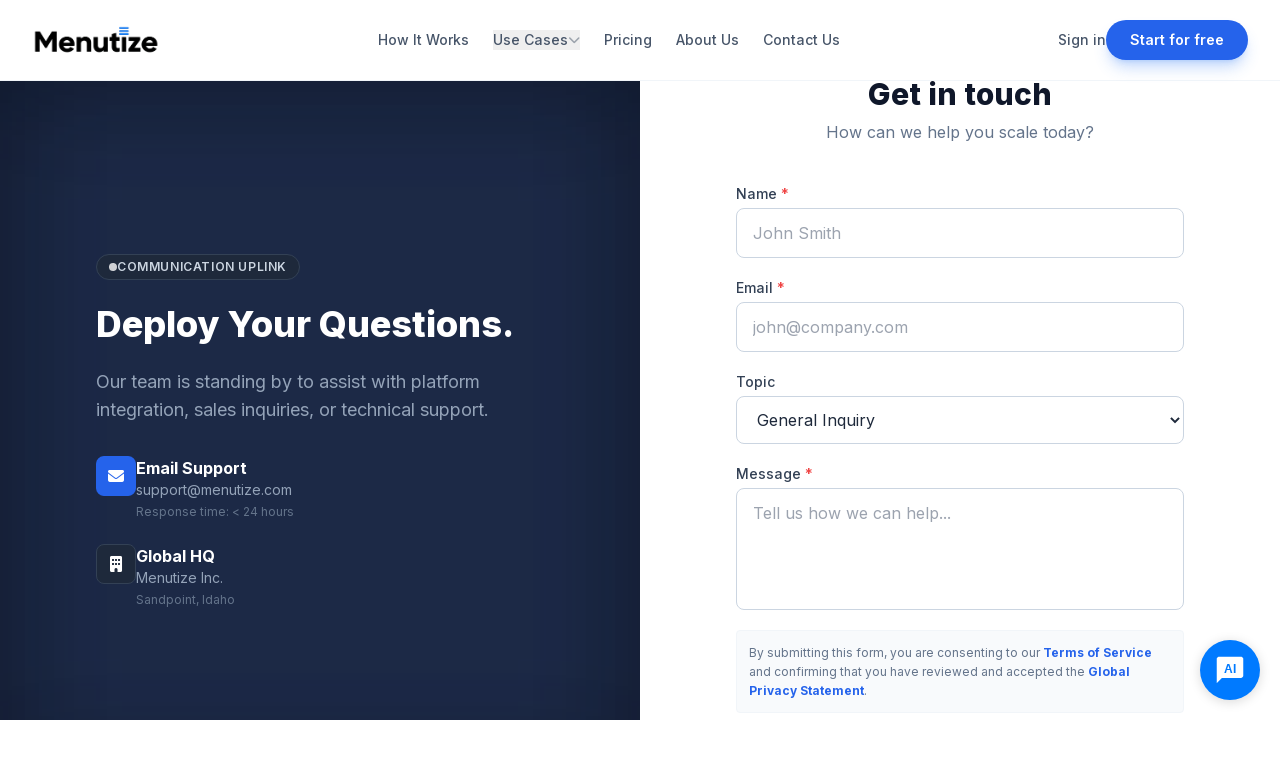

--- FILE ---
content_type: text/html; charset=utf-8
request_url: https://www.trophiesatpalmerranch.com/contact-us/
body_size: 7719
content:
<!DOCTYPE html>
<html lang="en" class="scroll-smooth">
<head>
  <meta charset="UTF-8">
  <meta name="viewport" content="width=device-width, initial-scale=1.0">
  <title>Menutize | The Agentic Booking Infrastructure</title>
  <meta name="description" content="Menutize helps service businesses publish custom websites and transform their services into e-commerce platforms. Simplify your online presence, attract customers, and grow your business.">
  <meta property="og:title" content="Menutize | The Agentic Booking Infrastructure">
  <meta property="og:description" content="Menutize helps service businesses publish custom websites and transform their services into e-commerce platforms.">
  <meta property="og:image" content="/assets/social-image-c0fbbcb5cecf4d42892a9181d93ea8653cbba9dffeae99f7cce1e584ea1342cd.png">
  <meta property="og:url" content="https://www.menutize.ai?nocache=1769117618">



    <link rel="canonical" href="https://www.trophiesatpalmerranch.com/contact-us/">

  <meta name="csrf-param" content="authenticity_token" />
<meta name="csrf-token" content="jOdQlGfVmJmW9Ki94Q0D9ukDymmqIcCkSAeVVbbdXRX7CFXAKnji8ww0_NwECS823bGLlvudZlJz9jWt28rZ8A" />
  

  <!-- Tailwind CSS -->
  <script src="https://cdn.tailwindcss.com"></script>
  
  <!-- FontAwesome -->
  <link rel="stylesheet" href="https://cdnjs.cloudflare.com/ajax/libs/font-awesome/6.5.1/css/all.min.css">
  
  <!-- Google Fonts: Inter -->
  <link href="https://fonts.googleapis.com/css2?family=Inter:wght@300;400;500;600;700;800&display=swap" rel="stylesheet">

  <!-- Custom Landing Styles -->
  <link rel="stylesheet" href="/assets/clikdone_landing-4f12da4192d00e40fb911a74c0a1fc0d92d62dffbe80967259c2aee57630f671.css" data-turbo-track="reload" />

  <!-- Tailwind Config -->
  <script>
    tailwind.config = {
      theme: {
        extend: {
          fontFamily: {
            sans: ['Inter', 'sans-serif'],
          },
          colors: {
            brand: {
              dark: '#0f172a',
              primary: '#2563eb',
              accent: '#f97316',
              surface: '#f8fafc',
            }
          },
          animation: {
            'pulse-slow': 'pulse 4s cubic-bezier(0.4, 0, 0.6, 1) infinite',
            'float': 'float 6s ease-in-out infinite',
          },
          keyframes: {
            float: {
              '0%, 100%': { transform: 'translateY(0)' },
              '50%': { transform: 'translateY(-20px)' },
            }
          }
        }
      }
    }
  </script>

  <link rel="icon" type="image/x-icon" href="/assets/favicon-af3a7edf5c601e78aa035f97b24b6c98f01807e4287cd35b8b021d177d1c0703.png" />
  <link rel="apple-touch-icon" type="image/png" href="/assets/favicon-af3a7edf5c601e78aa035f97b24b6c98f01807e4287cd35b8b021d177d1c0703.png" />

  <!-- Global Schema - Paste on EVERY Page -->
<!-- 1. OnlineBusiness Schema -->
<script type="application/ld+json">
{
  "@context": "https://schema.org",
  "@type": "OnlineBusiness",
  "@id": "https://menutize.ai/#organization",
  "name": "Menutize",
  "legalName": "Menutize Inc.",
  "url": "https://menutize.ai/",
  "logo": {
    "@type": "ImageObject",
    "url": "https://menutize.ai/assets/logo-main.png",
    "width": "512",
    "height": "512"
  },
  "description": "Menutize is the standardized transaction layer for the service economy. We provide the infrastructure for AI agents to discover, book, and pay for real-world services.",
  "slogan": "The API for the Real World",
  "foundingDate": "2021",
  "founder": {
    "@type": "Person",
    "@id": "https://menutize.ai/#eric-vevang"
  },
  "address": {
    "@type": "PostalAddress",
    "addressLocality": "Sandpoint",
    "addressRegion": "ID",
    "postalCode": "83864",
    "addressCountry": "US"
  },
  "contactPoint": {
    "@type": "ContactPoint",
    "contactType": "Customer Support",
    "email": "support@menutize.ai",
    "availableLanguage": "English"
  },
  "sameAs": [
    "https://www.linkedin.com/company/menutize",
    "https://x.com/Menutize",
    "https://github.com/menutize",
    "https://www.instagram.com/menutizeai/"
  ],
  "potentialAction": {
    "@type": "SearchAction",
    "target": "https://menutize.ai/search?q={search_term_string}",
    "query-input": "required name=search_term_string"
  }
}
</script>

<!-- 2. Person Schema (Eric Vevang) -->
<script type="application/ld+json">
{
  "@context": "https://schema.org",
  "@type": "Person",
  "@id": "https://menutize.ai/#eric-vevang",
  "name": "Eric Vevang",
  "jobTitle": ["Founder & CEO", "Architect of the Service Layer"],
  "description": "Eric Vevang is the founder of Menutize, bridging the offline world with the agentic AI economy.",
  "worksFor": {
    "@type": "Organization",
    "@id": "https://menutize.ai/#organization",
    "name": "Menutize"
  },
  "url": "https://menutize.ai/",
  "sameAs": [
    "https://www.linkedin.com/in/eric-vevang/",
    "https://x.com/Menutize",
    "https://github.com/menutize"
  ]
}
</script>

<!-- 3. BreadcrumbList Schema -->
<script type="application/ld+json">
{
  "@context": "https://schema.org",
  "@type": "BreadcrumbList",
  "@id": "https://menutize.ai/#breadcrumb",
  "itemListElement": [
    {
      "@type": "ListItem",
      "position": 1,
      "name": "Home",
      "item": "https://menutize.ai/"
    }
  ]
}
</script>

  

    <!-- Google Tag Manager -->
<script>
  window.dataLayer = window.dataLayer || [];
  (function(w,d,s,l,i){w[l]=w[l]||[];w[l].push({'gtm.start':
  new Date().getTime(),event:'gtm.js'});var f=d.getElementsByTagName(s)[0],
  j=d.createElement(s),dl=l!='dataLayer'?'&l='+l:'';j.async=true;j.src=
  'https://www.googletagmanager.com/gtm.js?id='+i+dl;f.parentNode.insertBefore(j,f);
  })(window,document,'script','dataLayer','GTM-P7QP29WK');
</script>
<!-- End Google Tag Manager -->

<script>
</script>


<!-- Meta Pixel Code -->
<script>
!function(f,b,e,v,n,t,s)
{if(f.fbq)return;n=f.fbq=function(){n.callMethod?
n.callMethod.apply(n,arguments):n.queue.push(arguments)};
if(!f._fbq)f._fbq=n;n.push=n;n.loaded=!0;n.version='2.0';
n.queue=[];t=b.createElement(e);t.async=!0;
t.src=v;s=b.getElementsByTagName(e)[0];
s.parentNode.insertBefore(t,s)}(window, document,'script',
'https://connect.facebook.net/en_US/fbevents.js');
fbq('init', '719547790551769');
fbq('track', 'PageView');
</script>
<noscript><img height="1" width="1" style="display:none"
src="https://www.facebook.com/tr?id=719547790551769&ev=PageView&noscript=1"
/></noscript>
<!-- End Meta Pixel Code -->

    <script>
    !function(t,e){var o,n,p,r;e.__SV||(window.posthog=e,e._i=[],e.init=function(i,s,a){function g(t,e){var o=e.split(".");2==o.length&&(t=t[o[0]],e=o[1]),t[e]=function(){t.push([e].concat(Array.prototype.slice.call(arguments,0)))}}(p=t.createElement("script")).type="text/javascript",p.crossOrigin="anonymous",p.async=!0,p.src=s.api_host.replace(".i.posthog.com","-assets.i.posthog.com")+"/static/array.js",(r=t.getElementsByTagName("script")[0]).parentNode.insertBefore(p,r);var u=e;for(void 0!==a?u=e[a]=[]:a="posthog",u.people=u.people||[],u.toString=function(t){var e="posthog";return"posthog"!==a&&(e+="."+a),t||(e+=" (stub)"),e},u.people.toString=function(){return u.toString(1)+".people (stub)"},o="init Re Os As Pe Ms Fs capture Ve calculateEventProperties js register register_once register_for_session unregister unregister_for_session qs getFeatureFlag getFeatureFlagPayload isFeatureEnabled reloadFeatureFlags updateEarlyAccessFeatureEnrollment getEarlyAccessFeatures on onFeatureFlags onSurveysLoaded onSessionId getSurveys getActiveMatchingSurveys renderSurvey canRenderSurvey canRenderSurveyAsync identify setPersonProperties group resetGroups setPersonPropertiesForFlags resetPersonPropertiesForFlags setGroupPropertiesForFlags resetGroupPropertiesForFlags reset get_distinct_id getGroups get_session_id get_session_replay_url alias set_config startSessionRecording stopSessionRecording sessionRecordingStarted captureException loadToolbar get_property getSessionProperty zs Ls createPersonProfile Us Rs Bs opt_in_capturing opt_out_capturing has_opted_in_capturing has_opted_out_capturing clear_opt_in_out_capturing Ds debug I Ns getPageViewId captureTraceFeedback captureTraceMetric".split(" "),n=0;n<o.length;n++)g(u,o[n]);e._i.push([i,s,a])},e.__SV=1)}(document,window.posthog||[]);
    posthog.init('phc_eihtkFdDfuDgzRX9YkkaNmudBNoEvepwCn7g5rFlVh4', {
        api_host: 'https://us.i.posthog.com',
        defaults: '2025-05-24',
        person_profiles: 'identified_only', // or 'always' to create profiles for anonymous users as well
    })
</script>

  <!-- Chat widget script - load on every page -->
<script src='https://joescanlin.github.io/clikdoneai/chat-widget.js' type='text/javascript'></script>

</head>
<body class="font-sans antialiased text-slate-800 bg-white selection:bg-blue-100 selection:text-blue-900 flex flex-col min-h-screen">
    <!-- Google Tag Manager (noscript) -->
    <noscript><iframe src="https://www.googletagmanager.com/ns.html?id=GTM-P7QP29WK"
    height="0" width="0" style="display:none;visibility:hidden"></iframe></noscript>
    <!-- End Google Tag Manager (noscript) -->

  <!-- Navigation -->
    <nav class="fixed w-full z-50 transition-all duration-300 bg-white/90 backdrop-blur-md border-b border-slate-100">
  <div class="max-w-7xl mx-auto px-4 sm:px-6 lg:px-8">
    <div class="flex justify-between items-center h-16 md:h-20">
      <!-- Logo -->
      <div class="flex-shrink-0 flex items-center">
        <a href="/">
          <img alt="Menutize" class="h-8" src="/assets/logo-d0a0d9742417945be4060393e8982eef85c8a7ba46387e8a0c6ee071cc80a948.png" loading="lazy" />
</a>      </div>

      <!-- Desktop Menu -->
      <div class="hidden md:flex items-center space-x-6">
        <a class="text-sm font-medium text-slate-600 hover:text-brand-primary transition-colors" href="/how-it-works">How It Works</a>
        
        <!-- Dropdown for Use Cases -->
        <div class="relative dropdown group">
          <button class="text-sm font-medium text-slate-600 hover:text-brand-primary transition-colors flex items-center gap-1">
            Use Cases <i class="fa-solid fa-chevron-down text-xs opacity-50"></i>
          </button>
          <div class="dropdown-menu">
            <a class="block w-full text-left px-4 py-3 text-sm text-slate-700 hover:bg-slate-50 hover:text-brand-primary" href="/use-case/home-cleaning-businesses">
              <i class="fa-solid fa-broom mr-2 w-5"></i> Home Cleaning
</a>            <a class="block w-full text-left px-4 py-3 text-sm text-slate-700 hover:bg-slate-50 hover:text-brand-primary" href="/use-case/hvac-repair-maintenance">
              <i class="fa-solid fa-faucet mr-2 w-5"></i> Plumbing & HVAC
</a>            <a class="block w-full text-left px-4 py-3 text-sm text-slate-700 hover:bg-slate-50 hover:text-brand-primary" href="/use-case/lawn-care-landscaping">
              <i class="fa-solid fa-leaf mr-2 w-5"></i> Landscaping
</a>            <a class="block w-full text-left px-4 py-3 text-sm text-slate-700 hover:bg-slate-50 hover:text-brand-primary" href="/use-case/pool-cleaning-maintenance">
              <i class="fa-solid fa-water mr-2 w-5"></i> Pool Maintenance
</a>            <a class="block w-full text-left px-4 py-3 text-sm text-slate-700 hover:bg-slate-50 hover:text-brand-primary" href="/use-case/personal-training-coaching">
              <i class="fa-solid fa-dumbbell mr-2 w-5"></i> Personal Training
</a>            <a class="block w-full text-left px-4 py-3 text-sm text-slate-700 hover:bg-slate-50 hover:text-brand-primary" href="/use-case/handyman-services">
              <i class="fa-solid fa-hammer mr-2 w-5"></i> Handyman Services
</a>            <a class="block w-full text-left px-4 py-3 text-sm text-slate-700 hover:bg-slate-50 hover:text-brand-primary" href="/use-case/auto-detailing">
              <i class="fa-solid fa-car mr-2 w-5"></i> Auto Detailing
</a>          </div>
        </div>

        <a class="text-sm font-medium text-slate-600 hover:text-brand-primary transition-colors" href="/pricing">Pricing</a>
        <a class="text-sm font-medium text-slate-600 hover:text-brand-primary transition-colors" href="/about-us">About Us</a>
        <a class="text-sm font-medium text-slate-600 hover:text-brand-primary transition-colors" href="/contact-us">Contact Us</a>
      </div>

      <!-- Desktop CTA -->
      <div class="hidden md:flex items-center gap-4">
        <a class="text-sm font-medium text-slate-600 hover:text-brand-primary transition-colors" href="/sign-in">Sign in</a>
        <a class="bg-brand-primary hover:bg-blue-700 text-white px-6 py-2.5 rounded-full text-sm font-semibold transition-all shadow-lg shadow-blue-500/30 transform hover:-translate-y-0.5" href="/sign-up">Start for free</a>
      </div>

      <!-- Mobile CTA + Hamburger -->
      <div class="flex md:hidden items-center gap-3">
        <a class="text-sm font-medium text-brand-primary hover:text-blue-700 transition-colors underline" href="/sign-up">Start for free</a>
        <button id="hamburger-btn" onclick="toggleMobileMenu()" class="p-2 text-slate-600 hover:text-brand-primary transition-colors" aria-label="Toggle menu">
          <svg id="hamburger-icon" class="w-6 h-6" fill="none" stroke="currentColor" viewBox="0 0 24 24">
            <path stroke-linecap="round" stroke-linejoin="round" stroke-width="2" d="M4 6h16M4 12h16M4 18h16"></path>
          </svg>
          <svg id="close-icon" class="w-6 h-6 hidden" fill="none" stroke="currentColor" viewBox="0 0 24 24">
            <path stroke-linecap="round" stroke-linejoin="round" stroke-width="2" d="M6 18L18 6M6 6l12 12"></path>
          </svg>
        </button>
      </div>
    </div>
  </div>
</nav>

<!-- Mobile Menu Overlay -->
<div id="mobile-menu" class="mobile-menu-overlay fixed inset-0 top-16 bg-brand-dark z-40 overflow-y-auto">
  <div class="flex flex-col min-h-full px-6">
    <!-- Menu Items -->
    <div class="flex-1 pt-6">
      <a class="block py-4 text-lg text-white border-b border-white/10 hover:text-brand-primary transition-colors" href="/how-it-works">How It Works</a>
      
      <!-- Use Cases with submenu -->
      <button onclick="toggleMobileSubmenu()" class="flex justify-between items-center w-full py-4 text-lg text-white border-b border-white/10 hover:text-brand-primary transition-colors">
        <span>Use Cases</span>
        <i id="use-cases-arrow" class="fa-solid fa-arrow-right text-slate-400 transition-transform"></i>
      </button>
      <div id="mobile-submenu" class="mobile-submenu pl-4 bg-white/5 rounded-lg mb-2">
        <a class="flex items-center py-3 px-4 text-sm text-slate-300 hover:text-brand-primary transition-colors" href="/use-case/home-cleaning-businesses">
          <i class="fa-solid fa-broom mr-3 w-5 text-brand-primary"></i> Home Cleaning
</a>        <a class="flex items-center py-3 px-4 text-sm text-slate-300 hover:text-brand-primary transition-colors" href="/use-case/hvac-repair-maintenance">
          <i class="fa-solid fa-faucet mr-3 w-5 text-brand-primary"></i> Plumbing & HVAC
</a>        <a class="flex items-center py-3 px-4 text-sm text-slate-300 hover:text-brand-primary transition-colors" href="/use-case/lawn-care-landscaping">
          <i class="fa-solid fa-leaf mr-3 w-5 text-brand-primary"></i> Landscaping
</a>        <a class="flex items-center py-3 px-4 text-sm text-slate-300 hover:text-brand-primary transition-colors" href="/use-case/pool-cleaning-maintenance">
          <i class="fa-solid fa-water mr-3 w-5 text-brand-primary"></i> Pool Maintenance
</a>        <a class="flex items-center py-3 px-4 text-sm text-slate-300 hover:text-brand-primary transition-colors" href="/use-case/personal-training-coaching">
          <i class="fa-solid fa-dumbbell mr-3 w-5 text-brand-primary"></i> Personal Training
</a>        <a class="flex items-center py-3 px-4 text-sm text-slate-300 hover:text-brand-primary transition-colors" href="/use-case/handyman-services">
          <i class="fa-solid fa-hammer mr-3 w-5 text-brand-primary"></i> Handyman Services
</a>        <a class="flex items-center py-3 px-4 text-sm text-slate-300 hover:text-brand-primary transition-colors" href="/use-case/auto-detailing">
          <i class="fa-solid fa-car mr-3 w-5 text-brand-primary"></i> Auto Detailing
</a>      </div>
      
      <a class="block py-4 text-lg text-white border-b border-white/10 hover:text-brand-primary transition-colors" href="/pricing">Pricing</a>
      <a class="block py-4 text-lg text-white border-b border-white/10 hover:text-brand-primary transition-colors" href="/about-us">About Us</a>
      <a class="block py-4 text-lg text-white border-b border-white/10 hover:text-brand-primary transition-colors" href="/contact-us">Contact Us</a>
    </div>
    
    <!-- Bottom Buttons -->
    <div class="py-8 mt-auto flex flex-col gap-3">
      <a class="block w-full py-3 text-center text-sm font-medium text-white border border-white/30 rounded-full hover:bg-white/10 transition-colors" href="/sign-in">Sign in</a>
      <a class="block w-full py-3 text-center text-sm font-medium text-brand-dark bg-white rounded-full hover:bg-slate-200 transition-colors" href="/sign-up">Start for free</a>
    </div>
  </div>
</div>


  <!-- Main Content -->
  <main class="flex-grow pt-16 md:pt-20">
    <div class="fade-in h-[calc(100vh-80px)] min-h-[700px]">
  <div class="flex h-full flex-col lg:flex-row">
    
    <!-- Left Side: Visual / Info -->
    <div class="hidden lg:flex w-1/2 bg-slate-900 relative overflow-hidden items-center justify-center p-12">
      <div class="absolute top-0 right-0 w-full h-full bg-blue-600/10 blur-3xl"></div>
      <div class="absolute bottom-0 left-0 w-full h-full bg-white/5 blur-3xl"></div>
      <div class="absolute inset-0 hero-grid opacity-20"></div>
      
      <div class="relative z-10 max-w-md">
        <div class="inline-flex items-center gap-2 px-3 py-1 rounded-full bg-slate-800 border border-slate-700 text-slate-300 text-xs font-semibold uppercase tracking-wider mb-6">
          <span class="w-2 h-2 rounded-full bg-white animate-pulse"></span>
          Communication Uplink
        </div>
        <h2 class="text-4xl font-extrabold text-white mb-6">Deploy Your Questions.</h2>
        <p class="text-slate-400 text-lg mb-8">Our team is standing by to assist with platform integration, sales inquiries, or technical support.</p>
        
        <div class="space-y-6">
          <div class="flex items-start gap-4">
            <div class="w-10 h-10 bg-blue-600 rounded-lg flex items-center justify-center text-white flex-shrink-0">
              <i class="fa-solid fa-envelope"></i>
            </div>
            <div>
              <h4 class="text-white font-bold">Email Support</h4>
              <p class="text-slate-400 text-sm"><a href="/cdn-cgi/l/email-protection" class="__cf_email__" data-cfemail="41323431312e3335012c242f3435283b246f222e2c">[email&#160;protected]</a></p>
              <p class="text-slate-500 text-xs mt-1">Response time: &lt; 24 hours</p>
            </div>
          </div>
          <div class="flex items-start gap-4">
            <div class="w-10 h-10 bg-slate-800 rounded-lg flex items-center justify-center text-white flex-shrink-0 border border-slate-700">
              <i class="fa-solid fa-building"></i>
            </div>
            <div>
              <h4 class="text-white font-bold">Global HQ</h4>
              <p class="text-slate-400 text-sm">Menutize Inc.</p>
              <p class="text-slate-500 text-xs mt-1">Sandpoint, Idaho</p>
            </div>
          </div>
        </div>
      </div>
    </div>

    <!-- Right Side: The Form -->
    <div class="w-full lg:w-1/2 bg-white flex items-center justify-center p-6 sm:p-12 overflow-y-auto">
      <div class="max-w-md w-full">
        <div class="text-center mb-10">
          <h1 class="text-3xl font-extrabold text-slate-900 mb-2">Get in touch</h1>
          <p class="text-slate-500">How can we help you scale today?</p>
        </div>



        <form class="space-y-5" action="/contact-us" accept-charset="UTF-8" method="post"><input type="hidden" name="authenticity_token" value="jPu_SP3krtvDhz1k7zUKEinf83uMb8rK4JMu82Mpqbmt5anAW91upomRjhwOz1f5-tCL72HQlqkNDZKadkB8qA" autocomplete="off" />
          <div class="contact_us_1769117618"><style media="screen">.contact_us_1769117618 {display:none;}</style><label for="contact_us">If you are a human, ignore this field</label><input type="text" name="contact_us" id="contact_us" autocomplete="off" tabindex="-1" /><input type="hidden" name="spinner" value="f6f8ba47934e154a1089f41345dd6aa3" autocomplete="off" /></div>
          <input type="hidden" name="js_token" id="js_token" value="" autocomplete="off" />

          <!-- Name -->
          <div>
            <label for="name" class="block text-sm font-medium text-slate-700 mb-1">Name <span class="text-red-500">*</span></label>
            <input required="required" placeholder="John Smith" class="block w-full px-4 py-3 border border-slate-300 rounded-lg focus:ring-brand-primary focus:border-brand-primary transition-colors" type="text" name="name" id="name" />
          </div>

          <!-- Email -->
          <div>
            <label for="email" class="block text-sm font-medium text-slate-700 mb-1">Email <span class="text-red-500">*</span></label>
            <input required="required" placeholder="john@company.com" class="block w-full px-4 py-3 border border-slate-300 rounded-lg focus:ring-brand-primary focus:border-brand-primary transition-colors" type="email" name="email" id="email" />
          </div>

          <!-- Topic -->
          <div>
            <label for="topic" class="block text-sm font-medium text-slate-700 mb-1">Topic</label>
            <select class="block w-full px-4 py-3 border border-slate-300 rounded-lg focus:ring-brand-primary focus:border-brand-primary transition-colors bg-white" name="topic" id="topic"><option value="General Inquiry">General Inquiry</option>
<option value="Sales / Enterprise">Sales / Enterprise</option>
<option value="Technical Support">Technical Support</option>
<option value="Careers">Careers</option>
<option value="Partnership">Partnership</option></select>
          </div>

          <!-- Message -->
          <div>
            <label for="message" class="block text-sm font-medium text-slate-700 mb-1">Message <span class="text-red-500">*</span></label>
            <textarea required="required" placeholder="Tell us how we can help..." rows="4" class="block w-full px-4 py-3 border border-slate-300 rounded-lg focus:ring-brand-primary focus:border-brand-primary transition-colors resize-none" name="message" id="message">
</textarea>
          </div>

          <!-- Legal -->
          <div class="text-xs text-slate-500 leading-relaxed bg-slate-50 p-3 rounded border border-slate-100">
            By submitting this form, you are consenting to our <a class="text-brand-primary hover:underline font-bold" href="/terms-of-service">Terms of Service</a> and confirming that you have reviewed and accepted the <a class="text-brand-primary hover:underline font-bold" href="/privacy-policy">Global Privacy Statement</a>.
          </div>

          <!-- Submit Button -->
          <button type="submit" class="w-full bg-brand-primary hover:bg-blue-700 text-white font-bold py-3.5 rounded-lg shadow-lg shadow-blue-500/30 transition-all transform hover:-translate-y-0.5 flex items-center justify-center gap-2">
            Send Message <i class="fa-solid fa-arrow-right"></i>
          </button>
</form>      </div>
    </div>
  </div>
</div>

<script data-cfasync="false" src="/cdn-cgi/scripts/5c5dd728/cloudflare-static/email-decode.min.js"></script><script>
  document.addEventListener("DOMContentLoaded", () => {
    const el = document.getElementById("js_token");
    if (el) el.value = Math.random().toString(36).slice(2);
  });
</script>

  </main>

  <!-- Footer -->
    <footer class="bg-slate-950 text-white pt-20 pb-10">
  <div class="max-w-7xl mx-auto px-4 sm:px-6 lg:px-8 grid md:grid-cols-2 lg:grid-cols-4 gap-12 mb-12">
    <!-- Brand Column -->
    <div>
      <div class="mb-4">
        <img alt="Menutize" class="h-8" src="/assets/white-logo-15ed830aea743a3af2152cf90b587ba61a004aa0c7b76ffb0c409167fef54e9f.png" loading="lazy" />
      </div>
      <p class="text-slate-400 text-sm mb-6">The API for the real world.</p>
      <div class="flex gap-4">
        <a href="https://www.instagram.com/menutizeai/" target="_blank" class="text-slate-400 hover:text-white transition-colors text-xl"><i class="fa-brands fa-instagram"></i></a>
        <a href="https://x.com/Menutize/" target="_blank" class="text-slate-400 hover:text-white transition-colors text-xl"><i class="fa-brands fa-x-twitter"></i></a>
        <a href="https://www.youtube.com/@menutizeai" target="_blank" class="text-slate-400 hover:text-white transition-colors text-xl"><i class="fa-brands fa-youtube"></i></a>
        <a href="https://www.linkedin.com/company/menutize" target="_blank" class="text-slate-400 hover:text-white transition-colors text-xl"><i class="fa-brands fa-linkedin"></i></a>
        <a href="https://www.facebook.com/menutize/" target="_blank" class="text-slate-400 hover:text-white transition-colors text-xl"><i class="fa-brands fa-facebook"></i></a>
      </div>
    </div>

    <!-- Platform Column -->
    <div>
      <h4 class="font-bold mb-4">Platform</h4>
      <ul class="space-y-2 text-slate-400 text-sm">
        <li><a class="hover:text-white transition-colors" href="/how-it-works">How It Works</a></li>
        <li><a class="hover:text-white transition-colors" href="/pricing">Pricing &amp; Plans</a></li>
        <li><a class="hover:text-white transition-colors" href="/sign-in">Log In</a></li>
        <li><a class="hover:text-white transition-colors" href="/sign-up">Start For Free</a></li>
      </ul>
    </div>

    <!-- Use Cases Column -->
    <div>
      <h4 class="font-bold mb-4">Use Cases</h4>
      <ul class="space-y-2 text-slate-400 text-sm">
        <li><a class="hover:text-white transition-colors" href="/use-case/home-cleaning-businesses">Home Cleaning</a></li>
        <li><a class="hover:text-white transition-colors" href="/use-case/hvac-repair-maintenance">Plumbing &amp; HVAC</a></li>
        <li><a class="hover:text-white transition-colors" href="/use-case/lawn-care-landscaping">Landscaping</a></li>
        <li><a class="hover:text-white transition-colors" href="/use-case/pool-cleaning-maintenance">Pool Maintenance</a></li>
        <li><a class="hover:text-white transition-colors" href="/use-case/personal-training-coaching">Personal Training</a></li>
        <li><a class="hover:text-white transition-colors" href="/use-case/handyman-services">Handyman Services</a></li>
        <li><a class="hover:text-white transition-colors" href="/use-case/auto-detailing">Auto Detailing</a></li>
      </ul>
    </div>

    <!-- Company Column -->
    <div>
      <h4 class="font-bold mb-4">Company</h4>
      <ul class="space-y-2 text-slate-400 text-sm">
        <li><a class="hover:text-white transition-colors" href="/about-us">About Us</a></li>
        <li><a class="hover:text-white transition-colors" href="/contact-us">Contact Sales</a></li>
        <li><a class="hover:text-white transition-colors" href="/contact-us">Careers</a></li>
        <li><a class="hover:text-white transition-colors" href="/partner-program">Partner Program</a></li>
        <li><a class="hover:text-white transition-colors" href="/privacy-policy">Privacy Policy</a></li>
        <li><a class="hover:text-white transition-colors" href="/terms-of-service">Terms of Service</a></li>
      </ul>
    </div>
  </div>
  
  <div class="max-w-7xl mx-auto px-4 text-center text-slate-600 text-sm pt-8 border-t border-slate-900">
    <p>&copy; 2026 Menutize. All rights reserved.</p>
  </div>
</footer>


  <!-- Landing Page JavaScript -->
  <script>
    // Mobile Menu Toggle
    function toggleMobileMenu() {
      const menu = document.getElementById('mobile-menu');
      const hamburgerIcon = document.getElementById('hamburger-icon');
      const closeIcon = document.getElementById('close-icon');
      
      menu.classList.toggle('active');
      hamburgerIcon.classList.toggle('hidden');
      closeIcon.classList.toggle('hidden');
      
      // Prevent body scroll when menu is open
      if (menu.classList.contains('active')) {
        document.body.style.overflow = 'hidden';
      } else {
        document.body.style.overflow = '';
      }
    }

    // Mobile Submenu Toggle
    function toggleMobileSubmenu() {
      const submenu = document.getElementById('mobile-submenu');
      const arrow = document.getElementById('use-cases-arrow');
      
      submenu.classList.toggle('active');
      
      if (submenu.classList.contains('active')) {
        arrow.style.transform = 'rotate(90deg)';
      } else {
        arrow.style.transform = 'rotate(0deg)';
      }
    }

    // Close mobile menu on link click
    document.addEventListener('DOMContentLoaded', function() {
      const mobileLinks = document.querySelectorAll('#mobile-menu a');
      mobileLinks.forEach(link => {
        link.addEventListener('click', () => {
          document.getElementById('mobile-menu').classList.remove('active');
          document.getElementById('hamburger-icon').classList.remove('hidden');
          document.getElementById('close-icon').classList.add('hidden');
          document.body.style.overflow = '';
        });
      });
    });
  </script>
</body>
</html>


--- FILE ---
content_type: text/css
request_url: https://www.trophiesatpalmerranch.com/assets/clikdone_landing-4f12da4192d00e40fb911a74c0a1fc0d92d62dffbe80967259c2aee57630f671.css
body_size: 798
content:
/* Menutize Landing Page Styles - New Design */
/* Custom styles that complement Tailwind CSS */

/* Glass Panel Effect */
.glass-panel {
  background: rgba(255, 255, 255, 0.95);
  -webkit-backdrop-filter: blur(10px);
          backdrop-filter: blur(10px);
  border: 1px solid rgba(226, 232, 240, 0.8);
}

/* Hero Grid Background */
.hero-grid {
  background-image: radial-gradient(
    rgba(56, 189, 248, 0.1) 1px,
    transparent 1px
  );
  background-size: 40px 40px;
}

/* Page Transition Utility */
.hidden-page {
  display: none !important;
}

.fade-in {
  animation: fadeIn 0.5s ease-in-out;
}

@keyframes fadeIn {
  from {
    opacity: 0;
    transform: translateY(10px);
  }
  to {
    opacity: 1;
    transform: translateY(0);
  }
}

/* Step Connector for How It Works */
.step-connector::after {
  content: "";
  position: absolute;
  top: 100%;
  left: 50%;
  width: 2px;
  height: 40px;
  background: #e2e8f0;
  transform: translateX(-50%);
  z-index: 0;
}

@media (min-width: 768px) {
  .step-connector::after {
    top: 50%;
    left: 100%;
    width: 40px;
    height: 2px;
    transform: translateY(-50%);
  }
}

/* Dropdown Logic */
.dropdown:hover .dropdown-menu {
  display: block;
}

.dropdown-menu {
  display: none;
  position: absolute;
  top: 100%;
  left: 0;
  background-color: white;
  min-width: 240px;
  box-shadow: 0 10px 15px -3px rgba(0, 0, 0, 0.1),
    0 4px 6px -2px rgba(0, 0, 0, 0.05);
  border-radius: 0.5rem;
  border: 1px solid #e2e8f0;
  z-index: 50;
  padding-top: 0.5rem;
  padding-bottom: 0.5rem;
}

/* Marquee Animation */
@keyframes marquee {
  0% {
    transform: translateX(0);
  }
  100% {
    transform: translateX(-50%);
  }
}

.animate-marquee {
  animation: marquee 40s linear infinite;
}

/* Sheen Effect */
@keyframes sheen {
  0% {
    transform: skewX(-15deg) translateX(-150%);
  }
  50% {
    transform: skewX(-15deg) translateX(150%);
  }
  100% {
    transform: skewX(-15deg) translateX(150%);
  }
}

/* Wiggle Animation */
@keyframes wiggle {
  0%,
  100% {
    transform: rotate(-1deg);
  }
  50% {
    transform: rotate(1deg);
  }
}

/* Typing Cursor */
.typing-cursor::after {
  content: "|";
  animation: blink 1s step-start infinite;
  color: #60a5fa;
}

@keyframes blink {
  50% {
    opacity: 0;
  }
}

/* Mobile Menu Toggle */
.mobile-menu-overlay {
  display: none;
}

.mobile-menu-overlay.active {
  display: block;
}

.mobile-submenu {
  display: none;
}

.mobile-submenu.active {
  display: block;
}

/* Form Focus States */
input:focus,
select:focus,
textarea:focus {
  outline: none;
  border-color: #2563eb;
  box-shadow: 0 0 0 3px rgba(37, 99, 235, 0.1);
}

/* Custom Scrollbar */
::-webkit-scrollbar {
  width: 8px;
  height: 8px;
}

::-webkit-scrollbar-track {
  background: #f1f5f9;
}

::-webkit-scrollbar-thumb {
  background: #cbd5e1;
  border-radius: 4px;
}

::-webkit-scrollbar-thumb:hover {
  background: #94a3b8;
}

/* Smooth Scroll */
html {
  scroll-behavior: smooth;
}

/* Selection Color */
::-moz-selection {
  background-color: #dbeafe;
  color: #1e3a8a;
}
::selection {
  background-color: #dbeafe;
  color: #1e3a8a;
}


--- FILE ---
content_type: application/javascript; charset=utf-8
request_url: https://joescanlin.github.io/clikdoneai/chat-widget.js
body_size: 2465
content:
class ClikdoneChat {
    constructor() {
        this.isMobile = window.matchMedia('(max-width: 480px)').matches;
        this.isInitialized = false;

        // Set up viewport meta to prevent zooming if on mobile
        if (this.isMobile) {
            this.setupViewport();
        }

        // Create and inject CSS
        const styles = `
            .clikdone-bubble {
                position: fixed;
                bottom: 20px;
                right: 20px;
                width: 60px;
                height: 60px;
                background: #007AFF;
                border-radius: 50%;
                cursor: pointer;
                box-shadow: 0 2px 12px rgba(0, 0, 0, 0.15);
                transition: transform 0.3s ease;
                z-index: 999999;
                display: flex;
                align-items: center;
                justify-content: center;
            }
            
            .clikdone-bubble.chat-open {
                /* Keep in original position (bottom right) even when chat is open */
                right: 20px;
                bottom: 20px;
            }
            
            @media (max-width: 768px) {
                .clikdone-bubble.chat-open {
                    right: 20px;
                    bottom: 20px;
                }
            }
            
            .clikdone-bubble:hover {
                transform: scale(1.1);
            }

            .clikdone-bubble svg {
                width: 32px;
                height: 32px;
                fill: white;
            }

            .clikdone-chat-container {
                position: fixed;
                bottom: 100px;
                right: 20px;
                width: 400px;
                height: 600px;
                background: white;
                border-radius: 12px;
                box-shadow: 0 4px 24px rgba(0, 0, 0, 0.15);
                z-index: 999999;
                overflow: hidden;
                display: none;
            }

            .clikdone-chat-container iframe {
                width: 100%;
                height: 100%;
                border: none;
            }

            .clikdone-chat-input {
                width: 100%;
                padding: 10px;
                border: none;
                border-top: 1px solid #e0e0e0;
                font-size: 16px;  /* Minimum font size to prevent zoom on iOS */
                -webkit-text-size-adjust: 100%;  /* Prevent text size adjust on orientation change */
            }

            @media (max-width: 480px) {
                .clikdone-chat-container {
                    width: 100%;
                    height: 100%;
                    bottom: 0;
                    right: 0;
                    border-radius: 0;
                    display: flex;
                    flex-direction: column;
                    visibility: hidden;
                    padding-bottom: 80px; /* Extra padding to accommodate zoom */
                    overflow-y: auto; /* Allow scrolling if needed */
                }

                .clikdone-chat-container.visible {
                    visibility: visible;
                }

                .clikdone-chat-header {
                    position: fixed; /* Keep header fixed at top */
                    top: 0;
                    left: 0;
                    right: 0;
                    height: 60px;
                    background: #2D3E50;
                    display: flex;
                    align-items: center;
                    padding: 0 16px;
                    color: white;
                    font-size: 16px;
                    font-weight: 500;
                    z-index: 10000; /* Ensure it stays on top */
                }

                .clikdone-close-btn {
                    position: absolute;
                    right: 8px;
                    top: 50%;
                    transform: translateY(-50%);
                    width: 44px;
                    height: 44px;
                    border: none;
                    background: transparent;
                    cursor: pointer;
                    display: flex;
                    align-items: center;
                    justify-content: center;
                    padding: 0;
                    z-index: 10001; /* Ensure it stays on top */
                }

                .close-icon {
                    width: 20px;
                    height: 20px;
                    position: relative;
                }

                .close-icon::before,
                .close-icon::after {
                    content: '';
                    position: absolute;
                    width: 100%;
                    height: 2px;
                    background: white;
                    top: 50%;
                    left: 0;
                }

                .close-icon::before {
                    transform: rotate(45deg);
                }

                .close-icon::after {
                    transform: rotate(-45deg);
                }

                .clikdone-chat-frame {
                    flex: 1;
                    border: none;
                    margin-top: 60px; /* Space for fixed header */
                    height: calc(100% - 60px); /* Adjust for header */
                    transform-origin: top center; /* Control zoom from top */
                    -webkit-overflow-scrolling: touch; /* Smooth iOS scrolling */
                }

                /* Add viewport settings to parent page */
                @supports (-webkit-touch-callout: none) {
                    /* iOS specific styles */
                    .clikdone-chat-frame {
                        height: calc(100% - 100px); /* Extra space on iOS */
                    }
                }

                .clikdone-input-container {
                    position: sticky;
                    bottom: 0;
                    left: 0;
                    right: 0;
                    height: 60px;
                    padding: 10px 16px;
                    background: white;
                    border-top: 1px solid #e0e0e0;
                    display: flex;
                    align-items: center;
                    justify-content: center;
                    -webkit-transform: translate3d(0,0,0);
                    transform: translate3d(0,0,0);
                    z-index: 1000;
                }

                .clikdone-chat-input {
                    width: 90%;
                    max-width: 400px;
                    height: 40px;
                    padding: 8px 40px 8px 16px;
                    border: 1px solid #e0e0e0;
                    border-radius: 20px;
                    font-size: 16px;
                    line-height: 24px;
                    background: #f5f5f5;
                    margin: 0 auto;
                    -webkit-appearance: none;
                    -webkit-transform: translate3d(0,0,0);
                    transform: translate3d(0,0,0);
                    position: relative;
                    z-index: 1001;
                }

                .clikdone-send-button {
                    position: absolute;
                    right: 28px;
                    width: 32px;
                    height: 32px;
                    border: none;
                    background: none;
                    padding: 0;
                    display: flex;
                    align-items: center;
                    justify-content: center;
                    cursor: pointer;
                    z-index: 1002;
                }

                .clikdone-send-button svg {
                    width: 20px;
                    height: 20px;
                    fill: #007AFF;
                }
            }
        `;

        const styleSheet = document.createElement("style");
        styleSheet.textContent = styles;
        document.head.appendChild(styleSheet);

        // Create chat bubble
        this.bubble = document.createElement("div");
        this.bubble.className = "clikdone-bubble";
        
        // Add chat icon with AI text
        this.bubble.innerHTML = `
            <svg viewBox="0 0 24 24">
                <path d="M20 2H4c-1.1 0-2 .9-2 2v18l4-4h14c1.1 0 2-.9 2-2V4c0-1.1-.9-2-2-2z"/>
                <text x="12" y="12" font-family="Arial, sans-serif" font-size="9" font-weight="bold" text-anchor="middle" dominant-baseline="middle" fill="#007AFF">AI</text>
            </svg>
        `;
        
        // Create chat container
        this.container = document.createElement("div");
        this.container.className = "clikdone-chat-container";
        
        // Add mobile header if on mobile
        if (this.isMobile) {
            const header = document.createElement("div");
            header.className = "clikdone-chat-header";
            header.innerHTML = `
                <span>Chat with Menutize</span>
                <button class="clikdone-close-btn">
                    <span class="close-icon"></span>
                </button>
            `;
            this.container.appendChild(header);

            // Add close functionality
            const closeBtn = header.querySelector('.clikdone-close-btn');
            closeBtn.addEventListener("click", (e) => {
                e.stopPropagation();
                this.closeChat();
            });
        }
        
        // Create iframe
        this.iframe = document.createElement("iframe");
        this.iframe.className = this.isMobile ? "clikdone-chat-frame" : "";
        this.iframe.src = "https://www.chatbase.co/chatbot-iframe/nLccEo7-VNIeIXBHnBn7V";
        this.iframe.allow = "microphone *";
        this.container.appendChild(this.iframe);

        // Add to page
        document.body.appendChild(this.bubble);
        document.body.appendChild(this.container);

        // Add click handler for toggle functionality
        this.bubble.addEventListener("click", () => {
            if (this.container.classList.contains('visible')) {
                this.closeChat();
            } else {
                this.openChat();
            }
        });
    }

    setupViewport() {
        let meta = document.querySelector('meta[name="viewport"]');
        if (!meta) {
            meta = document.createElement('meta');
            meta.name = 'viewport';
            document.head.appendChild(meta);
        }
        
        // Set viewport to prevent zooming
        meta.content = 'width=device-width, initial-scale=1, maximum-scale=1, user-scalable=no';
        
        // Optional: Add extra styles to prevent iOS auto-zoom behaviors
        const zoomPreventStyles = document.createElement('style');
        zoomPreventStyles.textContent = `
            input, select, textarea { 
                font-size: 16px !important; 
            }
            /* Prevent double-tap zoom */
            * { 
                touch-action: manipulation; 
            }
        `;
        document.head.appendChild(zoomPreventStyles);
    }

    openChat() {
        this.container.classList.add('visible');
        this.container.style.display = "flex";
        
        // Only hide the bubble on mobile, keep it visible on desktop for closing
        if (this.isMobile) {
            this.bubble.style.display = "none";
        } else {
            // On desktop, reposition the bubble next to the chat
            this.bubble.classList.add('chat-open');
        }
    }

    closeChat() {
        this.container.classList.remove('visible');
        this.container.style.display = "none";
        this.bubble.style.display = "flex";
        this.bubble.classList.remove('chat-open');
    }
}

// Auto-initialize when script loads
window.addEventListener("load", () => {
    window.clikdoneChat = new ClikdoneChat();
}); 